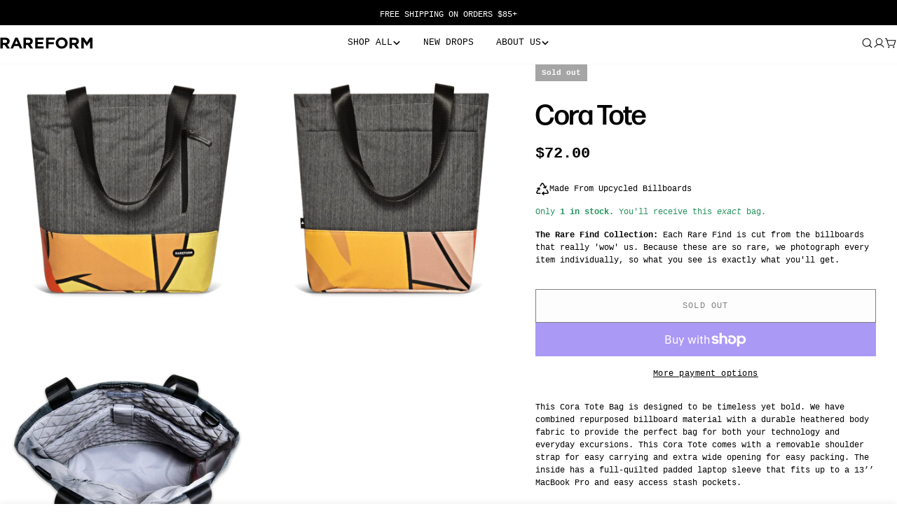

--- FILE ---
content_type: text/javascript
request_url: https://www.rareform.com/cdn/shop/t/837/assets/image-comparison.js?v=177303392805820628111767136058
body_size: -12
content:
customElements.get("image-comparison")||customElements.define("image-comparison",class extends HTMLElement{constructor(){super(),this.button=this.querySelector("button"),this.isHorizontal=this.dataset.direction==="horizontal",this.startDrag=this.onStartDrag.bind(this),this.drag=this.onDrag.bind(this),this.stopDrag=this.onStopDrag.bind(this),this.init(),FoxTheme.config.motionReduced||FoxTheme.Motion.inView(this.querySelector(".image-comparison__animation-trigger"),this.animation.bind(this))}init(){this.buttonIcon=this.button.querySelector("span"),this.offset=this.buttonIcon?this.buttonIcon.offsetWidth/2:20,this.button.addEventListener("touchstart",this.startDrag),this.button.addEventListener("mousedown",this.startDrag)}animation(){this.setAttribute("is-visible",""),this.classList.add("is-animating"),setTimeout(()=>{this.classList.remove("is-animating")},1e3)}onStartDrag(e){e.preventDefault(),document.body.classList.add("body-no-scrollbar"),this.classList.add("is-dragging"),e.type==="mousedown"?(document.addEventListener("mousemove",this.drag),document.addEventListener("mouseup",this.stopDrag)):e.type==="touchstart"&&(document.addEventListener("touchmove",this.drag),document.addEventListener("touchend",this.stopDrag))}onStopDrag(){document.body.classList.remove("body-no-scrollbar"),this.classList.remove("is-dragging"),document.removeEventListener("mousemove",this.drag),document.removeEventListener("mouseup",this.stopDrag),document.removeEventListener("touchmove",this.drag),document.removeEventListener("touchend",this.stopDrag)}onDrag(e){const event=e.touches&&e.touches[0]||e;let x,distance;this.isHorizontal?(x=event.pageX-this.offsetLeft,distance=this.clientWidth,FoxTheme.config.isRTL&&(x=distance-x)):(x=event.pageY-this.offsetTop,distance=this.clientHeight);const max=distance-this.offset,min=this.offset,mousePercent=Math.max(min,Math.min(x,max))*100/distance;this.style.setProperty("--percent",mousePercent+"%")}});
//# sourceMappingURL=/cdn/shop/t/837/assets/image-comparison.js.map?v=177303392805820628111767136058


--- FILE ---
content_type: text/json
request_url: https://conf.config-security.com/model
body_size: 87
content:
{"title":"recommendation AI model (keras)","structure":"release_id=0x3c:32:48:36:5b:3e:56:60:69:5e:5e:7e:39:62:21:76:5a:48:3a:37:35:41:52:6c:5f:4a:75:3b:5e;keras;p15yb2rhwktbmtofha2it4ykfb5h7yw50d6wz4pr2af4cs35lrdzqf4r0x01alfzg7o9xecj","weights":"../weights/3c324836.h5","biases":"../biases/3c324836.h5"}